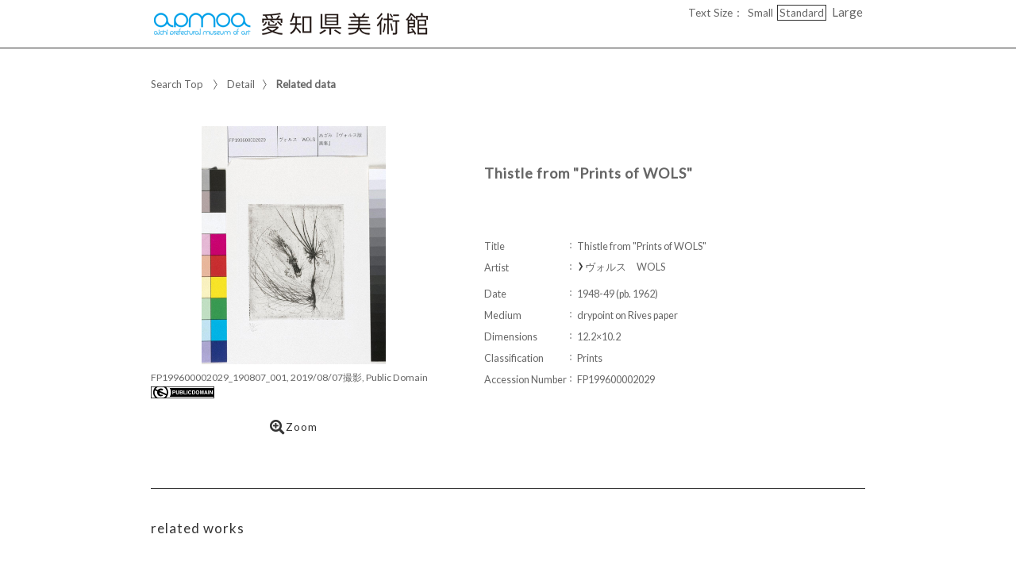

--- FILE ---
content_type: text/html;charset=utf-8
request_url: https://jmapps.ne.jp/apmoa2/det.html?referer_id=11080&data_id=11092&data_idx=0
body_size: 80864
content:

<!DOCTYPE html>
<html lang="en">
<head>
<meta charset="UTF-8" />
<meta name="keywords" content="The Collection,Aichi Prefectural Museum of Art" />

<meta name="description" content="he museum’s collection is particularly well endowed with international and domestic fine art from the 20th century. It contains significant works that are helpful in tracing the history of various art trends, ranging from works by artists such as Gustav Klimt, Pablo Picasso, Pierre Bonnard and Max Ernst who were active in the first half of the century, works by influential post-war artists such as American painter Morris Louis, and works by modern Japanese artists who assimilated Western art influences in their own unique ways to works by leading contemporary Japanese artists.

The Aichi Prefectural Museum of Art’s collection is further broadened and enriched by 1477 works donated by Fujii Tatsukichi (1881–1964), who played an important role in modernizing Japanese crafts, and the Fujii Tatsukichi research group, and some 3307 works donated by Kimura Teizo (1913–2003), a famous Nagoya art collector, and his family. As well, in 2014, the original video works produced by the Aichi Arts Center on the theme of “the body” were transferred to the Aichi Prefectural Museum of Art, which continues to produce new works (AAC Films).

The works in these collections are displayed on a rotational basis at collection exhibitions, which are timed to fit the schedules of special exhibitions.">

<meta name="referrer" content="origin"><meta name="viewport" content="width=device-width, initial-scale=1.0, minimum-scale=0.5, maximum-scale=4.0, user-scalable=yes">

<title>［ID:11092］ Thistle from &quot;Prints of WOLS&quot; ： Detail | The Collection | Aichi Prefectural Museum of Art</title>

<link rel="stylesheet" type="text/css" media="all" href="ver_2/website00/css/common/func/import.css?v=1213a" />
<link rel="stylesheet" type="text/css" media="all" href="ver_2/website00/css/common/det.css?v=1213a" />

<link rel="stylesheet" type="text/css" media="all" href="ver_2/website00/css/design/SIM003BLA.css" />

<link rel=stylesheet type="text/css" href="./font-awesome-4.6.3/css/font-awesome.css" media="screen, print">
<link rel="stylesheet" href="https://use.fontawesome.com/releases/v5.4.1/css/all.css" integrity="sha384-5sAR7xN1Nv6T6+dT2mhtzEpVJvfS3NScPQTrOxhwjIuvcA67KV2R5Jz6kr4abQsz" crossorigin="anonymous">
<link href="https://fonts.googleapis.com/css?family=Lato:300,400" rel="stylesheet">

<!--[if lt IE 9]>
<link rel="stylesheet" type="text/css" media="all" href="ver_2/website00/css/common/func/old_ie.css" />
<script type="text/javascript" src="ver_2/website00/js/html5.js"></script>
<![endif]-->

<script type="text/javascript" src="ver_2/website00/js/jquery/jquery.js"></script>
<script type="text/javascript" src="ver_2/website00/js/common.js?v=106f"></script>

<script type="text/javascript" src="ver_2/website00/js/jquery/jquery.leanModal.min.js"></script>

<script type="text/javascript" src="ver_2/website00/js/jquery/ofi.min.js"></script>



<style type="text/css">
<!--

-->
</style>

<style type="text/css">
<!--
body.FOR001 #areaContents,
html:not(.FOR001) {
}
body.FOR001 #areaContents,
html:not(.FOR001) {
	background-repeat: no-repeat;
	background-position:center center;
	background-repeat:repeat;
	
}


/* 画像クロップ */

ul.type-pict li dl img {

}
ul.type-mix li img {
}

canvas#model_canvas,
iframe#videoYoutubeIframe,
#blockPhoto img#pict,
#blockPhoto img#bookpict{
/* 初期値 幅:360px×高:300px はdet.css で定義 */
	
}


#blockPhoto {

}

canvas#model_canvas,
#blockPhoto img#pict,
#blockPhoto img#bookpict{
	object-fit:contain;
  	font-family: 'object-fit: contain;'
}



-->
</style>



<meta property="og:locale" content="ja_JP">


<meta property="og:site_name" content="Aichi Prefectural Museum of Art - The Collection">
<meta property="og:title" content="［ID:11092］ Thistle from &quot;Prints of WOLS&quot; ： Detail | The Collection | Aichi Prefectural Museum of Art">
<meta property="og:url" content="https://jmapps.ne.jp/apmoa2/det.html?data_id=11092">

<meta property="og:type" content="article">

<meta property="og:description" content="he museum’s collection is particularly well endowed with international and domestic fine art from the 20th century. It contains significant works that are helpful in tracing the history of various art trends, ranging from works by artists such as Gustav Klimt, Pablo Picasso, Pierre Bonnard and Max Ernst who were active in the first half of the century, works by influential post-war artists such as American painter Morris Louis, and works by modern Japanese artists who assimilated Western art influences in their own unique ways to works by leading contemporary Japanese artists.

The Aichi Prefectural Museum of Art’s collection is further broadened and enriched by 1477 works donated by Fujii Tatsukichi (1881–1964), who played an important role in modernizing Japanese crafts, and the Fujii Tatsukichi research group, and some 3307 works donated by Kimura Teizo (1913–2003), a famous Nagoya art collector, and his family. As well, in 2014, the original video works produced by the Aichi Arts Center on the theme of “the body” were transferred to the Aichi Prefectural Museum of Art, which continues to produce new works (AAC Films).

The works in these collections are displayed on a rotational basis at collection exhibitions, which are timed to fit the schedules of special exhibitions.">

		<meta property="og:image" content="https://ibmuseum.mapps.ne.jp/files/apmoa2/media_files/large/14399.jpg?dt=20260124">
	<meta name="twitter:card" content="summary_large_image">

<!-- Google tag (gtag.js) -->
<script async src="https://www.googletagmanager.com/gtag/js?id=G-QBGLCZLCDF"></script>
<script>
  window.dataLayer = window.dataLayer || [];
  function gtag(){dataLayer.push(arguments);}
  gtag('js', new Date());

  gtag('config', 'G-QBGLCZLCDF');
</script>

</head>

<body id="det" class="SIM003 SIM003BLA en">


<script type="text/javascript">

  var _gaq = _gaq || [];
  _gaq.push(['_setAccount', 'UA-125946782-5']);
  _gaq.push(['_trackPageview']);

  (function() {
    var ga = document.createElement('script'); ga.type = 'text/javascript'; ga.async = true;
    ga.src = ('https:' == document.location.protocol ? 'https://ssl' : 'http://www') + '.google-analytics.com/ga.js';
    var s = document.getElementsByTagName('script')[0]; s.parentNode.insertBefore(ga, s);
  })();

</script>


<div id="fb-root"></div>
<script async defer crossorigin="anonymous" src="https://connect.facebook.net/ja_JP/sdk.js#xfbml=1&version=v10.0" nonce="KxsccTui"></script>



<div id="wrapperAll">
    
	  

	<header id="header">
		<hgroup id="headerTop">
			<h1 id="siteId"><a href="./index.html" target="_self" rel="noopener noreferrer"><img src="./opt_img/5899/header_image2.png" alt="Aichi Prefectural Museum of Art　The Collection" /></a></h1>
			<h2 id="siteOutline" class="clearTxt">Aichi Prefectural Museum of Art</h2>
		</hgroup>
        
		


    
    
	



<script type="text/javascript">
<!--
	$(function(){
	    $('a[rel*=popup_optional_contents1]').leanModal({closeButton: ".modal_close" });
	});
-->
</script>

<div id="popup_optional_contents1" class="popup_optional_contents">
	<div id="wrap">
        <div id="popup-header">
            <h2></h2>
            <a class="modal_close" id="modal_close" href="#" onclick="javascript:clear_selected_bunrui()"></a>
        </div><!--/#popup-header -->
        <div id="popup-body">
			<p><br>
<br>
<br>
<br>
<span style="color:rgb(0, 160, 233)"><b>1．Public domain images on the Aichi Prefectural Museum of Art collection search</b></span></p>

<p><br>
　Digital images labeled as "Public Domain" or "CC0" on the Aichi Prefectural Museum of Art collection search service may be freely downloaded, reproduced, and redistributed without permission from the museum. This includes all uses for profit or not-for-profit, including posting in publications or online, projecting during lectures and the like, broadcasting during television programs, or printing on commercial items. Please note, however, the museum’s following four requests pertaining to the use of images in the public domain.<br>
<br>
 </p>
1. Indicate the owner of the collection<br>
Please indicate the Aichi Prefectural Museum of Art as the owner of the collection. For pieces that are part of the Kimura Teizo Collection, credit “Aichi Prefectural Museum of Art (Kimura Teizo Collection)”, and for pieces from the Fujii Tatsukichi Collection, credit “Aichi Prefectural Museum of Art (Fujii Tatsukichi Collection)”.<br>
<br>
2. Indicate any cropping or modifications<br>
If you used a cropped version of the image, indicate that it is partial image. If you make any other modifications, please indicate that as well.<br>
<br>
3. Get permission from third-party copyright holders<br>
Even images that are marked as "Public Domain" or "CC0" may be copyrighted by a third party or subject to other rights. It is your sole responsibility as the user of these images to secure permission from any copyright holders. The museum will bear no responsibility for any violations resulting from image user actions.<br>
<br>
4. Use of high-resolution images<br>
If you would like to use high-resolution images then please contact Image usage representative.
<p><br>
<span style="color:rgb(0, 160, 233)"><b>2．Request non–public domain images</b></span></p>

<p><br>
　Those who wish to use the types of images listed in (1)–(2) below must fill out a Image Usage Request after reviewing the Guidelines on the Use of Images and send it via email to our image usage representative (contact information provided below. For further information, please see "<a href="https://www-art.aac.pref.aichi.jp/en/collection/image-licensing.html" target="_blank"><span style="color:rgb(0, 160, 233)">Image licensing</span></a>").<br>
<br>
<br>
(1). Images NOT labeled as "Public Domain" or "CC0" on the Aichi Prefectural Museum of Art collection search<br>
*This includes images that are within the term of copyright protection and for which permission to transmit to the public has been obtained from the copyright owner, as well as images within the extent considered to be necessary (32,400 pixels or less) in the Article 47 of the Copyright Act.</p>
(2). Images not publicly available via the Aichi Prefectural Museum of Art collection search

<p> </p>

<p><span style="color:rgb(0, 160, 233)"><b>3．Request regarding deliverables</b></span></p>

<p><br>
　We ask that you provide the museum with a copy of any deliverables (e.g. printed materials) created using images from our collection so that we can keep them for reference. Please send them to our image usage representative (contact information provided below).</p>

<p><br>
Image usage representative, Aichi Prefectural Museum of Art<br>
1-13-2 Higashisakura, Higashi-ku, Nagoya, Aichi<br>
461-8525<br>
apma-webmaster@aac.pref.aichi.jp<br>
<br>
<br>
<br>
 </p>
        </div>
    </div>
</div><!--/#modal_message -->

		<div class="wrapper">
<script type="text/javascript" src="ver_2/website00/js/jquery.cookie.js"></script>
<script type="text/javascript">
var fsdcl = 0;
$(function(){
	fsdcl = new FontSizeDeclaration();
	fsdcl.init();
		
	$("#wrapperAll").addClass("fontsize-btn-yes");
});
var FontSizeDeclaration = function() {
	this.here = $('body').attr('id');
	this.size = {
		"small"    :"90%",
		"standard" :"100%",
		"large"    :"120%"
		//"large"    :"110%"
	};

	this.init = function() {
		var size = $.cookie('fontSize');
		if (!size || size=='undefined') size = 'standard';
		this.swap(size);
	}

	this.swap = function(size) {
		$('#areaContents').css('font-size', this.size[size]);
		
		switch(this.here) {
			case 'index' :
				$('#menuSearch ul li a span').css('font-size', this.size[size]);
				$('#menuSearch ul li h3').css('font-size', this.size[size]);
				break;
			case 'sakka_list' :
				$('#menuSearch ul li a span').css('font-size', this.size[size]);
				$('#menuSearch ul li h3').css('font-size', this.size[size]);
				$('#pageLink ul li a').css('font-size', this.size[size]);
				break;
			default:
				break;
		}
		this.swapBorder(size);
		$.cookie("fontSize", size, {expires:1});
	};

	this.swapBorder = function(size) {
		$("#fsdcl_small").css("border-width", "0px");
		$("#fsdcl_standard").css("border-width", "0px");
		$("#fsdcl_large").css("border-width", "0px");
		$("#fsdcl_"+size).css("border-width", "1px");
		/*$("#fsdcl_small").css("border", "none");
		$("#fsdcl_standard").css("border", "none");
		$("#fsdcl_large").css("border", "none");
		$("#fsdcl_"+size).css("border", "1px solid #f0f");*/
	};
};
</script>

<dl id="blockFontSize"><dt>Text Size：</dt>
    <dd id="fsdcl_small"><a id="sw_fsdcl_small" href="javascript:void(0);" onclick="javascript:fsdcl.swap('small');">Small</a></dd>
    <dd id="fsdcl_standard"><a id="sw_fsdcl_standard" href="javascript:void(0);" onclick="javascript:fsdcl.swap('standard');">Standard</a></dd>
    <dd id="fsdcl_large" style=""><a id="sw_fsdcl_large" href="javascript:void(0);" onclick="javascript:fsdcl.swap('large');">Large</a></dd>
</dl>		</div><!-- /.wrapper-->
	</header>


<script type="text/javascript">
	var color = $('#headerTop p').css('color');
	$('#header_opt_contents_1').css('color', color);
	$('#header_opt_contents_2').css('color', color);
	$('#header_opt_anchor_1').css('color', color);
	$('#header_opt_anchor_2').css('color', color);
	$('#blockFontSize').css('color', color); //#990
	$('#fsdcl_small').css('color', color); //#990
	$('#fsdcl_standard').css('color', color); //#990
	$('#fsdcl_large').css('color', color); //#990	
</script>
    
	<div id="areaContents">
	<article class="wrapper-contents">
    	<section id="blockUpper">
        	


<nav id="panList">
	<ul>
    	<li><a href="./index.html" id="panListHome"><i class="fa fa-home"></i>Search Top</a></li>
			        		        <li><a href="./det.html?data_id=11080&data_idx=0">Detail</a></li><li><strong>Related data</strong> <h1>Thistle from &quot;Prints of WOLS&quot;</h1>
		
		                
        </ul>
</nav><!--/panList -->
             
            <nav id="navPager">
			<ul>
</ul>            </nav><!--/navPager -->
            
<script type="text/javascript">

	var pict_array = [];
	pict_array.push({'data_id' : '14399', 'museum_id' : '5899', 'file_nm' : '14399.jpg','width':'', 'height':'',  'file_url' : './pict.html?pict_size=l&data_id=14399', 'caption' : 'FP199600002029_190807_001, 2019/08/07撮影, Public Domain', 'pict_data_type' : 'image', 'video_youtube_id' : '', 'three_d_object_file_nm' : '', 'credit_title' : '', 'cc_license' : 'pdm', 'rights_statements' : '', 'has_xlarge' : '0', 'copyright_support' : '0', 'pdf' : '0'});
	function sw_pict_l() {　//画像拡大
		
				
		var type = pict_array[cur_pict_idx]['pict_data_type'];
		if (type == "model") {
			sw_model_viewer();
			return;
		}

		var info = pict_array[cur_pict_idx];
		var url = "pict_viewer.html?data_id="+info["data_id"]+"&shiryo_data_id=11092&data_idx=0&referer_id=11080&lang=en";

				$("#imagearea img").removeClass('zoom-no');
		var popup_w = $(window).width()*0.8;
		var popup_h = $(window).height()*0.8;
		if(popup_w > 1100) {
			popup_w = 1100;
		}
		if(popup_h > 900) {
			popup_h = 900;
		}
		window.open(url,"_blank", "width="+popup_w+"px,height="+popup_h+"px, resizable=yes");		
			}

	function sw_model_viewer() {
		var info = pict_array[cur_pict_idx];
		var popup_w = $(window).width()*0.8;
		var popup_h = $(window).height()*0.8;
		if(popup_w > 1100) {
			popup_w = 1100;
		}
		if(popup_h > 900) {
			popup_h = 900;
		}
		window.open("model_viewer.html?lang=en&museum_id="+pict_array[cur_pict_idx]['museum_id']+"&data_id="+pict_array[cur_pict_idx]['data_id']+"&filename="+pict_array[cur_pict_idx]['three_d_object_file_nm']+"","_blank", "width="+popup_w+"px,height="+popup_h+"px,resizable=yes");
	}

//画像の切り替え
	var cur_pict_idx = 0;
	
    $(function() {
        $('#ppos').keypress(function(e) {
            if (e.which == 13) {
                pict_change(0);
            }
        });

        $('#ppos').blur(function() {
            pict_change(0);
        });
    });

	//画像めくりボタンで切替形式
	function pict_change(direction) {
        if (direction == 0) {
		    cur_pict_idx = parseInt($('#ppos').val().replace(/[Ａ-Ｚａ-ｚ０-９]/g, function(s) {
                return String.fromCharCode(s.charCodeAt(0) - 65248);
            }));

            if (!cur_pict_idx) {
                return;
            }

            cur_pict_idx--;

        } else {
		    cur_pict_idx += direction;
        }

		cur_pict_idx = Math.max(cur_pict_idx, 0);
		cur_pict_idx = Math.min(cur_pict_idx, pict_array.length-1);
		
		
		$("#navPager.photo li").removeClass("no-link");
		if (cur_pict_idx < 1) {
			$("#navPager.photo #navPrev").addClass("no-link");
		}
		if (cur_pict_idx >= pict_array.length-1) {
			$("#navPager.photo #navNext").addClass("no-link");
		}
		document.getElementById("pict").src = pict_array[cur_pict_idx]['file_url'];
       			document.getElementById("pictCaption").innerHTML = pict_array[cur_pict_idx]['caption'];
		
		var type = pict_array[cur_pict_idx]['pict_data_type'];
		if (type=='image') {
			document.getElementById("pict").src = pict_array[cur_pict_idx]['file_url'];
			if (document.getElementById("navZoom"))document.getElementById("navZoom").style.display="inline-block";
			if (document.getElementById("navBookPager")) document.getElementById("navBookPager").style.display="none";
		}
		if (type=='video/youtube') {
			document.getElementById("videoYoutubeIframe").src = 'https://www.youtube.com/embed/'+pict_array[cur_pict_idx]['video_youtube_id'];
			if (document.getElementById("navZoom"))document.getElementById("navZoom").style.display="none";
			if (document.getElementById("navBookPager")) document.getElementById("navBookPager").style.display="none";
		}
		if (type=='model') {
			viewer.setParameter('SceneUrl', './media_files.html?mode=model&museum_id='+pict_array[cur_pict_idx]['museum_id']+'&data_id='+pict_array[cur_pict_idx]['data_id']+'&filename='+pict_array[cur_pict_idx]['three_d_object_file_nm']);	//終端のパラメータは必ず「ファイル名」であること（詳細は js/3d/jsc3d.js L4766参照）
			viewer.init();
			viewer.update();
			clearInterval(timer);
			timer = setInterval(function(){viewer.rotate(0, 4, 0); viewer.update();}, 60);
			if (document.getElementById("navZoom"))document.getElementById("navZoom").style.display="inline-block";
			if (document.getElementById("navBookPager")) document.getElementById("navBookPager").style.display="none";
		}
		if (type=='bookpager') {
			document.getElementById("bookpict").src = pict_array[cur_pict_idx]['file_url'];
			if (document.getElementById("navZoom"))document.getElementById("navZoom").style.display="none";
			if (document.getElementById("navBookPager")) document.getElementById("navBookPager").style.display="inline-block";
		}

		switchContainer(cur_pict_idx);
		detPict();
	}
	
	
	//サムネイル画像で切替形式
	function pictListImgClick(td, idx) {
        cur_pict_idx = idx;
        cur_pict_idx = Math.max(cur_pict_idx, 0);
        cur_pict_idx = Math.min(cur_pict_idx, pict_array.length-1);

                document.getElementById("pictCaption").innerHTML = pict_array[cur_pict_idx]['caption'];
        
        var type = pict_array[cur_pict_idx]['pict_data_type'];
        if (type=='image') {
            document.getElementById("pict").src = pict_array[cur_pict_idx]['file_url'];
			if (document.getElementById("navZoom"))	document.getElementById("navZoom").style.display="inline-block";
			if (document.getElementById("navBookPager")) document.getElementById("navBookPager").style.display="none";
        }
        if (type=='video/youtube') {
            document.getElementById("videoYoutubeIframe").src = 'https://www.youtube.com/embed/'+pict_array[cur_pict_idx]['video_youtube_id'];
            if (document.getElementById("navZoom"))	document.getElementById("navZoom").style.display="none";
			if (document.getElementById("navBookPager")) document.getElementById("navBookPager").style.display="none";
        }
        if (type=='model') {
            viewer.setParameter('SceneUrl', './media_files.html?mode=model&museum_id='+pict_array[cur_pict_idx]['museum_id']+'&data_id='+pict_array[cur_pict_idx]['data_id']+'&filename='+pict_array[cur_pict_idx]['three_d_object_file_nm']);	//終端のパラメータは必ず「ファイル名」であること（詳細は js/3d/jsc3d.js L4766参照）
            viewer.init();
            viewer.update();
            clearInterval(timer);
            timer = setInterval(function(){viewer.rotate(0, 4, 0); viewer.update();}, 60);
            if (document.getElementById("navZoom"))	document.getElementById("navZoom").style.display="inline-block";
			if (document.getElementById("navBookPager")) document.getElementById("navBookPager").style.display="none";
        }
		if (type=='bookpager') {
			document.getElementById("bookpict").src = pict_array[cur_pict_idx]['file_url'];
			if (document.getElementById("navZoom"))	document.getElementById("navZoom").style.display="none";
			if (document.getElementById("navBookPager")) document.getElementById("navBookPager").style.display="inline-block";
		}
        
        switchContainer(cur_pict_idx);
        detPict();
	}

	function switchContainer(idx) {
		if (!idx) idx = 0;
		var type = "image";
		if (pict_array[idx]) {
			type = pict_array[idx]['pict_data_type'];
		}

		if (document.getElementById("imageContainer")) document.getElementById("imageContainer").style.display="none";
		if (document.getElementById("videoYoutubeContainer")) document.getElementById("videoYoutubeContainer").style.display="none";
		if (document.getElementById("modelContainer")) document.getElementById("modelContainer").style.display="none";
		if (document.getElementById("bookPagerContainer")) document.getElementById("bookPagerContainer").style.display="none";
		if (type == "image") {
			if (document.getElementById("imageContainer")) document.getElementById("imageContainer").style.display="";
			$("#navZoom.btn-image").css('display','inline-block');
			$("#navZoom.btn-pdf").css('display','inline-block');
			$("#navZoom.btn-model").css('display','none');
			$("#navBookPager").css('display','none');
			
		}
		if (type == "video/youtube") {
			if (document.getElementById("videoYoutubeContainer")) document.getElementById("videoYoutubeContainer").style.display="";
		}
		if (type == "model") {
			if (document.getElementById("modelContainer")) document.getElementById("modelContainer").style.display="";
			$("#navZoom.btn-image").css('display','none');
			$("#navZoom.btn-pdf").css('display','none');
			$("#navZoom.btn-model").css('display','inline-block');
			$("#navBookPager").css('display','none');
		}
		if (type == "bookpager") {
			if (document.getElementById("bookPagerContainer")) document.getElementById("bookPagerContainer").style.display="";
			$("#navZoom.btn-image").css('display','none');
			$("#navZoom.btn-pdf").css('display','none');
			$("#navZoom.btn-model").css('display','none');
			$("#navBookPager").css('display','inline-block');
		}

		check_image_or_pdf(idx);
		$('#ppos').val(idx+1);
	}	

	$(function(){
		detPict();
		objectFitImages('#listThumb li p img');
	});
	
	function detPict() {		
		objectFitImages('#blockPhoto img#pict');
		objectFitImages('#blockPhoto img#bookpict');	
	}

	// BookPager
	function sw_bookpager() {

		var url;
		var info = pict_array[cur_pict_idx];
		url = "bookpager.html?data_id="+info["data_id"]+"&shiryo_data_id=11092&data_idx=0&referer_id=11080&lang=en";

				var popup_w = $(window).width()*0.8;
		var popup_h = $(window).height()*0.8;

		if(popup_w > 1100) {
			popup_w = 1100;
		}
		if(popup_h > 900) {
			popup_w = 900;
		}
		window.open(url,"bookpager", "width="+popup_w+"px,height="+popup_h+"px,resizable=yes");
			}
</script>

       	</section><!--/blockUpper -->
                    
		<section id="blockDoc">
		             

<script type="text/javascript">
<!--
	$(function(){
		$("#wrapperAll").addClass("share-btn-yes");
	});
-->
</script>

<ul class="block-share-btn">

    <!-- ツイッター -->
    <li>
    	<a href="https://twitter.com/share" class="twitter-share-button" data-lang="ja">ツイート</a> <script>!function(d,s,id){var js,fjs=d.getElementsByTagName(s)[0],p=/^http:/.test(d.location)?'http':'https';if(!d.getElementById(id)){js=d.createElement(s);js.id=id;js.src=p+'://platform.twitter.com/widgets.js';fjs.parentNode.insertBefore(js,fjs);}}(document, 'script', 'twitter-wjs');</script>
    </li>
    
    <!-- facebook -->
    <li>
		<div class="fb-share-button" data-href="https://jmapps.ne.jp/apmoa2/det.html?data_id=11092" data-layout="button" data-size="small"><a target="_blank" href="https://jmapps.ne.jp/apmoa2/det.html?data_id=11092" class="fb-xfbml-parse-ignore">シェア</a></div>
	</li>
    
</ul><!--/block-share-btn -->
		        
			<div id="detailMain">

                <div id="blockPhoto">
                    <section>
                    <div id="imagearea" draggable="false" ondragstart="return false;">

						<div id="imageContainer" class="" style="display:none;">
							<img src="ver_2/website00/cmn_img/copy_guard.png" alt="" class="gurd-dmy-img" onclick="sw_pict_l()" />
							<img src="./pict.html?pict_size=l&data_id=14399&dt=20190823_1" alt="image of『Thistle from &quot;Prints of WOLS&quot;』" oncontextmenu="return false" id="pict" />
						</div>
						<div id="bookPagerContainer" class="" style="display:none;">
							<img src="ver_2/website00/cmn_img/copy_guard.png" alt="" class="gurd-dmy-img" />
							<img src="./pict.html?pict_size=l&data_id=14399&dt=20190823_1" alt="image of『Thistle from &quot;Prints of WOLS&quot;』" oncontextmenu="return false" id="bookpict" />
						</div>
						<div id="videoYoutubeContainer" style="display:none;">
													</div>
						<div id="modelContainer" style="display:none;">
													</div>
            
						

<script type="text/javascript">

    var current_pict_array_element = 0;

    var get_current_pict_array_element = function() {
        if (!current_pict_array_element) return pict_array[0];
        return current_pict_array_element;
    };


    var switching_html = function(values) {
        if (!values) return;

        current_pict_array_element = values;

				        ln = new LicenseNotation(
            values["cc_license"],
            '',
            values["rights_statements"],
            ''
        );
        ln.creativecommons();
        ln.rightsstatements();
		
    };

    var cc = {"pdm":{"name":"Public Domain Mark","notation":"Public Domain Mark","button":"cc_button\/publicdomain.svg","icon":[],"uri":"https:\/\/creativecommons.org\/publicdomain\/mark\/1.0\/"},"cc0":{"name":"CC0 Public Domain Dedication","notation":"CC0 Public Domain Dedication","button":"cc_button\/cc-zero.svg","icon":[],"uri":"https:\/\/creativecommons.org\/publicdomain\/zero\/1.0\/"},"ccby":{"name":"CC BY","notation":"CC BY","button":"cc_button\/by.svg","icon":[],"uri":"https:\/\/creativecommons.org\/licenses\/by\/4.0\/"},"ccbysa":{"name":"CC BY-SA","notation":"CC BY-SA","button":"cc_button\/by-sa.svg","icon":[],"uri":"https:\/\/creativecommons.org\/licenses\/by-sa\/4.0\/"},"ccbynd":{"name":"CC BY-ND","notation":"CC BY-ND","button":"cc_button\/by-nd.svg","icon":[],"uri":"https:\/\/creativecommons.org\/licenses\/by-nd\/4.0\/"},"ccbync":{"name":"CC BY-NC","notation":"CC BY-NC","button":"cc_button\/by-nc.svg","icon":["cc_icon\/cc.svg","cc_icon\/by.svg","cc_icon\/nc.svg"],"uri":"https:\/\/creativecommons.org\/licenses\/by-nc\/4.0\/"},"ccbyncsa":{"name":"CC BY-NC-SA","notation":"CC BY-NC-SA","button":"cc_button\/by-nc-sa.svg","icon":[],"uri":"https:\/\/creativecommons.org\/licenses\/by-nc-sa\/4.0\/"},"ccbyncnd":{"name":"CC BY-NC-ND","notation":"CC BY-NC-ND","button":"cc_button\/by-nc-nd.svg","icon":[],"uri":"https:\/\/creativecommons.org\/licenses\/by-nc-nd\/4.0\/"}};
    var rs = {"incr":{"name":"IN COPYRIGHT","notation":"In Copyright","button":"rs_button\/InC.dark-white-interior.svg","icon":[],"uri":"https:\/\/rightsstatements.org\/vocab\/InC\/1.0\/"},"incr_eu":{"name":"IN COPYRIGHT - EU ORPHAN WORK","notation":"In Copyright - EU Orphan Work","button":"rs_button\/InC-OW-EU.dark-white-interior.svg","icon":[],"uri":"https:\/\/rightsstatements.org\/vocab\/InC-OW-EU\/1.0\/"},"incr_edu":{"name":"IN COPYRIGHT - EDUCATIONAL USE PERMITTED","notation":"In Copyright - Educational Use Permitted","button":"rs_button\/InC-EDU.dark-white-interior.svg","icon":[],"uri":"https:\/\/rightsstatements.org\/vocab\/InC-EDU\/1.0\/"},"incr_nc":{"name":"IN COPYRIGHT - NON-COMMERCIAL USE PERMITTED","notation":"In Copyright - Non-Commercial Use Permitted","button":"rs_button\/InC-NC.dark-white-interior.svg","icon":[],"uri":"https:\/\/rightsstatements.org\/vocab\/InC-NC\/1.0\/"},"incr_ruu":{"name":"IN COPYRIGHT - RIGHTS-HOLDER(S) UNLOCATABLE OR UNIDENTIFIABLE","notation":"In Copyright - Rrights-Holder(s) Unlocatable or Unidentifiable","button":"rs_button\/InC-RUU.dark-white-interior.svg","icon":[],"uri":"https:\/\/rightsstatements.org\/vocab\/InC-RUU\/1.0\/"},"nocr_cont":{"name":"NO COPYRIGHT - CONTRACTUAL RESTRICTIONS","notation":"No Copyright - Contractual Restrictions","button":"rs_button\/NoC-CR.dark-white-interior.svg","icon":[],"uri":"https:\/\/rightsstatements.org\/vocab\/NoC-CR\/1.0\/"},"nocr_nc":{"name":"NO COPYRIGHT - NON-COMMERCIAL USE ONLY","notation":"No Copyright - Non-Commercial Use Only","button":"rs_button\/NoC-NC.dark-white-interior.svg","icon":[],"uri":"https:\/\/rightsstatements.org\/vocab\/NoC-NC\/1.0\/"},"nocr_other":{"name":"NO COPYRIGHT - OTHER KNOWN LEGAL RESTRICTIONS","notation":"No Copyright - Other Known Legal Restrictions","button":"rs_button\/NoC-OKLR.dark-white-interior.svg","icon":[],"uri":"https:\/\/rightsstatements.org\/vocab\/NoC-OKLR\/1.0\/"},"nocr_us":{"name":"NO COPYRIGHT - UNITED STATES","notation":"No Copyright - UNITED STATES","button":"rs_button\/NoC-US.dark-white-interior.svg","icon":[],"uri":"https:\/\/rightsstatements.org\/vocab\/NoC-US\/1.0\/"},"uneval":{"name":"COPYRIGHT NOT EVALUATED","notation":"Copyright Not Evaluated","button":"rs_button\/CNE.dark-white-interior.svg","icon":[],"uri":"https:\/\/rightsstatements.org\/vocab\/CNE\/1.0\/"},"und":{"name":"COPYRIGHT UNDETERMINED","notation":"Copyright Undetermined","button":"rs_button\/UND.dark-white-interior.svg","icon":[],"uri":"https:\/\/rightsstatements.org\/vocab\/UND\/1.0\/"},"nkc":{"name":"NO KNOWN COPYRIGHT","notation":"No Known Copyright","button":"rs_button\/NKC.dark-white-interior.svg","icon":[],"uri":"https:\/\/rightsstatements.org\/vocab\/NKC\/1.0\/"}};
	var LicenseNotation = function(cc, cc_type, rs, rs_type){
    this.cc = cc;
    this.cc_type = cc_type;
    this.rs = rs;
    this.rs_type = rs_type;
};

LicenseNotation.prototype = {

    creativecommons : function(){
        var creativecommons = $('.creativecommons');
        creativecommons.empty();
        if (!this.cc) return;
        if (!this.cc_type) this.cc_type = 'ボタン';

        var def = cc[this.cc];
        var a = $('<a rel="license noopener noreferrer" href="'+def.uri+'" target="_blank"></a>');
        if (this.cc_type == "ボタン") {
            var img = $('<img class="btn" alt="Creative Commons License" src="ver_2/website00/cmn_img/button/license/'+def.button+'" />');
            a.append(img);
            creativecommons.append(a);
        } else {
            var span = $('<span class="icon"></span>');
            for(var i = 0; i < def.icon.length; i++) {
                span.append($('<img alt="Creative Commons License" src="ver_2/website00/cmn_img/button/license/'+def.icon[i]+'" />'));
            }
            a.append(span);
            if (this.cc_type == "アイコン＋文字") {
                a.append($('<span class="text">'+def.notation+'</span>'));
            }

            creativecommons.append(a);
        }
    },

    rightsstatements : function(){
        var rightsstatements = $('.rightsstatements');
        rightsstatements.empty();
        if (!this.rs) return;
        if (!this.rs_type) this.rs_type = 'ボタン';

        var def = rs[this.rs];
        var a = $('<a class="rs" href="'+def.uri+'" target="_blank" rel="noopener noreferrer"></a>');
        if (this.rs_type == "ボタン") {
            var img = $('<img class="btn" alt="'+def.notation+'" src="ver_2/website00/cmn_img/button/license/'+def.button+'" height="18" />');
            a.append(img);
            rightsstatements.append(a);
        } else {
            var span = $('<span class="icon"></span>');
            for(var i = 0; i < def.icon.length; i++) {
                span.append($('<img alt="'+def.notation+'" src="ver_2/website00/cmn_img/button/license/'+def.icon[i]+'" height="18" />'));
            }
            a.append(span);
            a.append($('<span class="text">'+def.notation+'</span>'));
            rightsstatements.append(a);
        }
    }

};



    $(function(){
        var idx = function() {
            var idx = parseInt($('#ppos').val().replace(/[Ａ-Ｚａ-ｚ０-９]/g, function(s) {
                return String.fromCharCode(s.charCodeAt(0) - 65248);
            }));
            if (!idx) return idx;
            --idx;
            idx = Math.max(idx, 0);
            idx = Math.min(idx, pict_array.length-1);
            return idx;
        };
        $('#ppos').bind('keypress.license', function(e){
            if (e.which == 13) {
                switching_html(pict_array[idx()]);
            }
        }).bind('blur.license', function(){
            switching_html(pict_array[idx()]);
        });
        $('#a_nextpict').bind('click.license', function(){
            switching_html(pict_array[idx() + 1]);
        });
        $('#a_prevpict').bind('click.license', function(){
            switching_html(pict_array[idx() - 1]);
        });

		        var ln = new LicenseNotation(
            'pdm',
            '',
            '',
            ''
        );
        ln.creativecommons();
        ln.rightsstatements();
		    });
        $(function(){
        if (window.sw_pict_l) {
            var _sw_pict_l = window.sw_pict_l;
            window.sw_pict_l = function() {
                var pict_info = get_current_pict_array_element();
                console.log(pict_info);
                if (pict_info["pdf"] != "1") {
                    _sw_pict_l();
                } else {
                    // pdf を開く
                    //window.open('https://jmapps.ne.jp/apmoa2/files/5899/pdf_files/' + pict_info['data_id'] + '.pdf', "_blank", "width=1024px,height=768px,resizable=yes");
					window.open('https://jmapps.ne.jp/apmoa2/files/5899/pdf_files/' + pict_info['data_id'] + '.pdf', "_blank", "width=1024px,height=768px,resizable=yes");
                }
            };
        }
    });
    	function check_image_or_pdf(idx) {	
		var type = pict_array[idx]['pict_data_type'];
		
		if (type == "image") {

			var pict_info = get_current_pict_array_element();

			if (pict_info["pdf"] != "1") { //画像の時
				$("#navZoom.btn-pdf").css('display','none');
				$("#navZoom.btn-image").css('display','inline-block');
				$("#imagearea.img").addClass('zoom-no');
							$("#navZoom.btn-image").css('display','inline-block');
				$("#imageContainer img").removeClass('zoom-no');
						} else { //PDFの時
				$("#navZoom.btn-pdf").css('display','inline-block');
				$("#navZoom.btn-image").css('display','none');
				$("#imageContainer img").removeClass('zoom-no');
			}
		}
	}
	
</script>

	<script type="text/javascript">
	<!--
	   $(function(){
			$("#blockPhoto").addClass("caption-yes");
		});
	-->
	</script>
	<p id="pictCaption">FP199600002029_190807_001, 2019/08/07撮影, Public Domain</p>


	<section id="pictLicense">
    
        <p class="creativecommons">        </p><!-- /creativecommons -->        
        
        <p class="rightsstatements">        </p><!-- /rightsstatements -->
        
	</section><!-- /pictLicense -->
    

                        
                    </div><!-- /imagearea -->

				                    
                    					<script type="text/javascript">
					<!--
						$(function(){
							$("#blockPhoto").addClass("type-Thumb");
						});
					-->
					</script>

											
							
														<p id="navZoom" class="btn-image" style="display: none;"><a href="javascript:sw_pict_l()"><i class="fa fa-search-plus"></i>Zoom</a></p>
							<p id="navZoom" class="btn-model" style="display: none;"><a href="javascript:sw_model_viewer()"><i class="fas fa-cube"></i>3D Viewer</a></p>
														<p id="navZoom" class="btn-pdf" style="display:none"><a href="javascript:sw_pict_l()"><i class="far fa-file-pdf"></i>PDF</a></p>
							
																	
					</section>
                    
                    
		   				
                </div><!-- /blockPhoto -->

                <section id="blockData">
                    <h1><strong>Thistle from &quot;Prints of WOLS&quot;</strong></h1>
                    <div class="bg-tbl"><table><tr class="even"><th>Title</th><td>Thistle from &quot;Prints of WOLS&quot;</td></tr><tr><th>Artist</th><td><a href="#modal_message" id="go" rel="leanModal">ヴォルス　WOLS</a></td></tr><tr class="even"><th>Date</th><td>1948-49 (pb. 1962)</td></tr><tr><th>Medium</th><td>drypoint on Rives paper</td></tr><tr class="even"><th>Dimensions</th><td>12.2×10.2</td></tr><tr><th>Classification</th><td>Prints</td></tr><tr><th>Accession Number</th><td>FP199600002029</td></tr></table></div>
                </section><!-- /blockData -->
            </div><!-- /detailMain -->

			

<script type="text/javascript">
$(function(){
	
	//詳細画面へ遷移
	$(".menu").click(function(e) {
		window.location.href = "./det.html?referer_id=" + $(this).find("input[type=hidden]").val();
		e.preventDefault();
    });
	
	var pict_w = 80;
	var pict_h = 80;
	

	var txt_w = $('ul.type-mix dl').width();	//テキストエリアサイズ
	listMix(pict_w, pict_h, txt_w);

	
});
</script>

<div id="relatedData">
    <h1 class="strong">related works</h1>
    <div id="listResult">
		<ul class="type-mix">
            
            <li class="menu">
                <div class="container">
                    <p>
						<img src="ver_2/website00/cmn_img/copy_guard.png" class="gurd-dmy-img" alt="" />
						<img src="./ver_2/website00/cmn_img/no_image_m.jpg" alt="image of『Prints of WOLS』" oncontextmenu="return false" />
					</p>
                    <dl>
                        <dt><a href="./det.html?referer_id=11080&data_id=10124&data_idx=0">Prints of WOLS</a></dt>
                        <dd>
                            				Artist：ヴォルス　WOLS<br />                            				Date：pb. 1962<br />                            				Medium：drypoint on paper<br />                            				Classification：Prints<br />                            				Accession Number：FP199600002000<br />                                                    </dd>
                    </dl><input type="hidden" value="11080&data_id=10124&data_idx=0" />
                </div>
            </li>
            
            <li class="menu">
                <div class="container">
                    <p>
						<img src="ver_2/website00/cmn_img/copy_guard.png" class="gurd-dmy-img" alt="" />
						<img src="./pict.html?pict_size=m&data_id=14371&dt=20190823_2" alt="image of『The City-crosswise from &quot;&quot;Prints of WOLS&quot;&quot;』" oncontextmenu="return false" />
					</p>
                    <dl>
                        <dt><a href="./det.html?referer_id=11080&data_id=10157&data_idx=0">The City-crosswise from &quot;&quot;Prints of WOLS&quot;&quot;</a></dt>
                        <dd>
                            				Artist：ヴォルス　WOLS<br />                            				Date：1949 (pb. 1962)<br />                            				Medium：drypoint on paper<br />                            				Classification：Prints<br />                            				Accession Number：FP199600002001<br />                                                    </dd>
                    </dl><input type="hidden" value="11080&data_id=10157&data_idx=0" />
                </div>
            </li>
            
            <li class="menu">
                <div class="container">
                    <p>
						<img src="ver_2/website00/cmn_img/copy_guard.png" class="gurd-dmy-img" alt="" />
						<img src="./pict.html?pict_size=m&data_id=14372&dt=20190823_1" alt="image of『Woody Things from &quot;Prints of WOLS&quot;』" oncontextmenu="return false" />
					</p>
                    <dl>
                        <dt><a href="./det.html?referer_id=11080&data_id=10162&data_idx=0">Woody Things from &quot;Prints of WOLS&quot;</a></dt>
                        <dd>
                            				Artist：ヴォルス　WOLS<br />                            				Date：1948-49 (pb. 1962)<br />                            				Medium：drypoint on paper<br />                            				Classification：Prints<br />                            				Accession Number：FP199600002002<br />                                                    </dd>
                    </dl><input type="hidden" value="11080&data_id=10162&data_idx=0" />
                </div>
            </li>
            
            <li class="menu">
                <div class="container">
                    <p>
						<img src="ver_2/website00/cmn_img/copy_guard.png" class="gurd-dmy-img" alt="" />
						<img src="./pict.html?pict_size=m&data_id=14373&dt=20190823_1" alt="image of『Double City from &quot;Prints of WOLS&quot;』" oncontextmenu="return false" />
					</p>
                    <dl>
                        <dt><a href="./det.html?referer_id=11080&data_id=10163&data_idx=0">Double City from &quot;Prints of WOLS&quot;</a></dt>
                        <dd>
                            				Artist：ヴォルス　WOLS<br />                            				Date：1962<br />                            				Medium：drypoint on paper<br />                            				Classification：Prints<br />                            				Accession Number：FP199600002003<br />                                                    </dd>
                    </dl><input type="hidden" value="11080&data_id=10163&data_idx=0" />
                </div>
            </li>
            
            <li class="menu">
                <div class="container">
                    <p>
						<img src="ver_2/website00/cmn_img/copy_guard.png" class="gurd-dmy-img" alt="" />
						<img src="./pict.html?pict_size=m&data_id=14374&dt=20190823_1" alt="image of『Stain, on the Left a Jagged Line from &quot;Prints of WOLS&quot;』" oncontextmenu="return false" />
					</p>
                    <dl>
                        <dt><a href="./det.html?referer_id=11080&data_id=10164&data_idx=0">Stain, on the Left a Jagged Line from &quot;Prints of WOLS&quot;</a></dt>
                        <dd>
                            				Artist：ヴォルス　WOLS<br />                            				Date：1962<br />                            				Classification：Prints<br />                            				Accession Number：FP199600002004<br />                                                    </dd>
                    </dl><input type="hidden" value="11080&data_id=10164&data_idx=0" />
                </div>
            </li>
            
            <li class="menu">
                <div class="container">
                    <p>
						<img src="ver_2/website00/cmn_img/copy_guard.png" class="gurd-dmy-img" alt="" />
						<img src="./pict.html?pict_size=m&data_id=14375&dt=20190823_1" alt="image of『Nude Flower』" oncontextmenu="return false" />
					</p>
                    <dl>
                        <dt><a href="./det.html?referer_id=11080&data_id=11068&data_idx=0">Nude Flower</a></dt>
                        <dd>
                            				Artist：ヴォルス　WOLS<br />                            				Date：1948-49 (pb. 1962)<br />                            				Classification：Prints<br />                            				Accession Number：FP199600002005<br />                                                    </dd>
                    </dl><input type="hidden" value="11080&data_id=11068&data_idx=0" />
                </div>
            </li>
            
            <li class="menu">
                <div class="container">
                    <p>
						<img src="ver_2/website00/cmn_img/copy_guard.png" class="gurd-dmy-img" alt="" />
						<img src="./pict.html?pict_size=m&data_id=14376&dt=20190823_1" alt="image of『Heart from &quot;Prints of WOLS&quot;』" oncontextmenu="return false" />
					</p>
                    <dl>
                        <dt><a href="./det.html?referer_id=11080&data_id=11069&data_idx=0">Heart from &quot;Prints of WOLS&quot;</a></dt>
                        <dd>
                            				Artist：ヴォルス　WOLS<br />                            				Date：1948-49 (pb. 1962)<br />                            				Medium：drypoint on Rives paper<br />                            				Classification：Prints<br />                            				Accession Number：FP199600002006<br />                                                    </dd>
                    </dl><input type="hidden" value="11080&data_id=11069&data_idx=0" />
                </div>
            </li>
            
            <li class="menu">
                <div class="container">
                    <p>
						<img src="ver_2/website00/cmn_img/copy_guard.png" class="gurd-dmy-img" alt="" />
						<img src="./pict.html?pict_size=m&data_id=14377&dt=20190823_1" alt="image of『Three Small Floating Forms from &quot;Prints of WOLS&quot;』" oncontextmenu="return false" />
					</p>
                    <dl>
                        <dt><a href="./det.html?referer_id=11080&data_id=11070&data_idx=0">Three Small Floating Forms from &quot;Prints of WOLS&quot;</a></dt>
                        <dd>
                            				Artist：ヴォルス　WOLS<br />                            				Date：1948-49 (pb. 1962)<br />                            				Medium：drypoint on Rives paper<br />                            				Classification：Prints<br />                            				Accession Number：FP199600002007<br />                                                    </dd>
                    </dl><input type="hidden" value="11080&data_id=11070&data_idx=0" />
                </div>
            </li>
            
            <li class="menu">
                <div class="container">
                    <p>
						<img src="ver_2/website00/cmn_img/copy_guard.png" class="gurd-dmy-img" alt="" />
						<img src="./pict.html?pict_size=m&data_id=14378&dt=20190823_1" alt="image of『Small Spot from &quot;Prints of WOLS&quot;』" oncontextmenu="return false" />
					</p>
                    <dl>
                        <dt><a href="./det.html?referer_id=11080&data_id=11071&data_idx=0">Small Spot from &quot;Prints of WOLS&quot;</a></dt>
                        <dd>
                            				Artist：ヴォルス　WOLS<br />                            				Date：1948-49 (pb. 1962)<br />                            				Medium：drypoint on Rives paper<br />                            				Classification：Prints<br />                            				Accession Number：FP199600002008<br />                                                    </dd>
                    </dl><input type="hidden" value="11080&data_id=11071&data_idx=0" />
                </div>
            </li>
            
            <li class="menu">
                <div class="container">
                    <p>
						<img src="ver_2/website00/cmn_img/copy_guard.png" class="gurd-dmy-img" alt="" />
						<img src="./pict.html?pict_size=m&data_id=14379&dt=20190823_1" alt="image of『Nude from &quot;Prints of WOLS&quot;』" oncontextmenu="return false" />
					</p>
                    <dl>
                        <dt><a href="./det.html?referer_id=11080&data_id=11072&data_idx=0">Nude from &quot;Prints of WOLS&quot;</a></dt>
                        <dd>
                            				Artist：ヴォルス　WOLS<br />                            				Date：1948-49 (pb. 1962)<br />                            				Medium：drypoint on Rives paper<br />                            				Classification：Prints<br />                            				Accession Number：FP199600002009<br />                                                    </dd>
                    </dl><input type="hidden" value="11080&data_id=11072&data_idx=0" />
                </div>
            </li>
            
            <li class="menu">
                <div class="container">
                    <p>
						<img src="ver_2/website00/cmn_img/copy_guard.png" class="gurd-dmy-img" alt="" />
						<img src="./pict.html?pict_size=m&data_id=14380&dt=20190823_1" alt="image of『Caterpillar Form below left from &quot;Prints of WOLS&quot;』" oncontextmenu="return false" />
					</p>
                    <dl>
                        <dt><a href="./det.html?referer_id=11080&data_id=11073&data_idx=0">Caterpillar Form below left from &quot;Prints of WOLS&quot;</a></dt>
                        <dd>
                            				Artist：ヴォルス　WOLS<br />                            				Date：1948-49 (pb. 1962)<br />                            				Medium：drypoint on Rives paper<br />                            				Classification：Prints<br />                            				Accession Number：FP199600002010<br />                                                    </dd>
                    </dl><input type="hidden" value="11080&data_id=11073&data_idx=0" />
                </div>
            </li>
            
            <li class="menu">
                <div class="container">
                    <p>
						<img src="ver_2/website00/cmn_img/copy_guard.png" class="gurd-dmy-img" alt="" />
						<img src="./pict.html?pict_size=m&data_id=14381&dt=20190823_1" alt="image of『Dark City from &quot;Prints of WOLS&quot;』" oncontextmenu="return false" />
					</p>
                    <dl>
                        <dt><a href="./det.html?referer_id=11080&data_id=11074&data_idx=0">Dark City from &quot;Prints of WOLS&quot;</a></dt>
                        <dd>
                            				Artist：ヴォルス　WOLS<br />                            				Date：1948-49 (pb. 1962)<br />                            				Medium：drypoint on Rives paper<br />                            				Classification：Prints<br />                            				Accession Number：FP199600002011<br />                                                    </dd>
                    </dl><input type="hidden" value="11080&data_id=11074&data_idx=0" />
                </div>
            </li>
            
            <li class="menu">
                <div class="container">
                    <p>
						<img src="ver_2/website00/cmn_img/copy_guard.png" class="gurd-dmy-img" alt="" />
						<img src="./pict.html?pict_size=m&data_id=14382&dt=20190823_1" alt="image of『Potato Face from &quot;Prints of WOLS&quot;』" oncontextmenu="return false" />
					</p>
                    <dl>
                        <dt><a href="./det.html?referer_id=11080&data_id=11075&data_idx=0">Potato Face from &quot;Prints of WOLS&quot;</a></dt>
                        <dd>
                            				Artist：ヴォルス　WOLS<br />                            				Date：1948-49 (pb. 1962)<br />                            				Medium：drypoint on Rives paper<br />                            				Classification：Prints<br />                            				Accession Number：FP199600002012<br />                                                    </dd>
                    </dl><input type="hidden" value="11080&data_id=11075&data_idx=0" />
                </div>
            </li>
            
            <li class="menu">
                <div class="container">
                    <p>
						<img src="ver_2/website00/cmn_img/copy_guard.png" class="gurd-dmy-img" alt="" />
						<img src="./pict.html?pict_size=m&data_id=14383&dt=20190823_1" alt="image of『Big Caterpillar from &quot;Prints of WOLS&quot;』" oncontextmenu="return false" />
					</p>
                    <dl>
                        <dt><a href="./det.html?referer_id=11080&data_id=11076&data_idx=0">Big Caterpillar from &quot;Prints of WOLS&quot;</a></dt>
                        <dd>
                            				Artist：ヴォルス　WOLS<br />                            				Date：1948-49 (pb. 1962)<br />                            				Medium：drypoint on Rives paper<br />                            				Classification：Prints<br />                            				Accession Number：FP199600002013<br />                                                    </dd>
                    </dl><input type="hidden" value="11080&data_id=11076&data_idx=0" />
                </div>
            </li>
            
            <li class="menu">
                <div class="container">
                    <p>
						<img src="ver_2/website00/cmn_img/copy_guard.png" class="gurd-dmy-img" alt="" />
						<img src="./pict.html?pict_size=m&data_id=14384&dt=20190823_1" alt="image of『ear from &quot;Prints of WOLS&quot;』" oncontextmenu="return false" />
					</p>
                    <dl>
                        <dt><a href="./det.html?referer_id=11080&data_id=11077&data_idx=0">ear from &quot;Prints of WOLS&quot;</a></dt>
                        <dd>
                            				Artist：ヴォルス　WOLS<br />                            				Date：1948-49 (pb. 1962)<br />                            				Medium：drypoint on Rives paper<br />                            				Classification：Prints<br />                            				Accession Number：FP199600002014<br />                                                    </dd>
                    </dl><input type="hidden" value="11080&data_id=11077&data_idx=0" />
                </div>
            </li>
            
            <li class="menu">
                <div class="container">
                    <p>
						<img src="ver_2/website00/cmn_img/copy_guard.png" class="gurd-dmy-img" alt="" />
						<img src="./pict.html?pict_size=m&data_id=14385&dt=20190823_1" alt="image of『Plasma from &quot;Prints of WOLS&quot;』" oncontextmenu="return false" />
					</p>
                    <dl>
                        <dt><a href="./det.html?referer_id=11080&data_id=11078&data_idx=0">Plasma from &quot;Prints of WOLS&quot;</a></dt>
                        <dd>
                            				Artist：ヴォルス　WOLS<br />                            				Date：1948-49 (pb. 1962)<br />                            				Medium：drypoint on Rives paper<br />                            				Classification：Prints<br />                            				Accession Number：FP199600002015<br />                                                    </dd>
                    </dl><input type="hidden" value="11080&data_id=11078&data_idx=0" />
                </div>
            </li>
            
            <li class="menu">
                <div class="container">
                    <p>
						<img src="ver_2/website00/cmn_img/copy_guard.png" class="gurd-dmy-img" alt="" />
						<img src="./pict.html?pict_size=m&data_id=14386&dt=20190823_1" alt="image of『Tree City from &quot;Prints of WOLS&quot;』" oncontextmenu="return false" />
					</p>
                    <dl>
                        <dt><a href="./det.html?referer_id=11080&data_id=11079&data_idx=0">Tree City from &quot;Prints of WOLS&quot;</a></dt>
                        <dd>
                            				Artist：ヴォルス　WOLS<br />                            				Date：1948-49 (pb. 1962)<br />                            				Medium：drypoint on Rives paper<br />                            				Classification：Prints<br />                            				Accession Number：FP199600002016<br />                                                    </dd>
                    </dl><input type="hidden" value="11080&data_id=11079&data_idx=0" />
                </div>
            </li>
            
            <li class="menu">
                <div class="container">
                    <p>
						<img src="ver_2/website00/cmn_img/copy_guard.png" class="gurd-dmy-img" alt="" />
						<img src="./pict.html?pict_size=m&data_id=14388&dt=20190823_1" alt="image of『Scribble Diagonal from &quot;Prints of WOLS&quot;』" oncontextmenu="return false" />
					</p>
                    <dl>
                        <dt><a href="./det.html?referer_id=11080&data_id=11081&data_idx=0">Scribble Diagonal from &quot;Prints of WOLS&quot;</a></dt>
                        <dd>
                            				Artist：ヴォルス　WOLS<br />                            				Date：1948-49 (pb. 1962)<br />                            				Medium：drypoint on Rives paper<br />                            				Classification：Prints<br />                            				Accession Number：FP199600002018<br />                                                    </dd>
                    </dl><input type="hidden" value="11080&data_id=11081&data_idx=0" />
                </div>
            </li>
            
            <li class="menu">
                <div class="container">
                    <p>
						<img src="ver_2/website00/cmn_img/copy_guard.png" class="gurd-dmy-img" alt="" />
						<img src="./pict.html?pict_size=m&data_id=14389&dt=20190823_1" alt="image of『Hair Tuft from &quot;Prints of WOLS&quot;』" oncontextmenu="return false" />
					</p>
                    <dl>
                        <dt><a href="./det.html?referer_id=11080&data_id=11082&data_idx=0">Hair Tuft from &quot;Prints of WOLS&quot;</a></dt>
                        <dd>
                            				Artist：ヴォルス　WOLS<br />                            				Date：1948-49 (pb. 1962)<br />                            				Medium：drypoint on Rives paper<br />                            				Classification：Prints<br />                            				Accession Number：FP199600002019<br />                                                    </dd>
                    </dl><input type="hidden" value="11080&data_id=11082&data_idx=0" />
                </div>
            </li>
            
            <li class="menu">
                <div class="container">
                    <p>
						<img src="ver_2/website00/cmn_img/copy_guard.png" class="gurd-dmy-img" alt="" />
						<img src="./pict.html?pict_size=m&data_id=14390&dt=20190823_1" alt="image of『Garland from &quot;Prints of WOLS&quot;』" oncontextmenu="return false" />
					</p>
                    <dl>
                        <dt><a href="./det.html?referer_id=11080&data_id=11083&data_idx=0">Garland from &quot;Prints of WOLS&quot;</a></dt>
                        <dd>
                            				Artist：ヴォルス　WOLS<br />                            				Date：1948-49 (pb. 1962)<br />                            				Medium：drypoint on Rives paper<br />                            				Classification：Prints<br />                            				Accession Number：FP199600002020<br />                                                    </dd>
                    </dl><input type="hidden" value="11080&data_id=11083&data_idx=0" />
                </div>
            </li>
            
            <li class="menu">
                <div class="container">
                    <p>
						<img src="ver_2/website00/cmn_img/copy_guard.png" class="gurd-dmy-img" alt="" />
						<img src="./pict.html?pict_size=m&data_id=14391&dt=20190823_1" alt="image of『The Pricked from &quot;Prints of WOLS&quot;』" oncontextmenu="return false" />
					</p>
                    <dl>
                        <dt><a href="./det.html?referer_id=11080&data_id=11084&data_idx=0">The Pricked from &quot;Prints of WOLS&quot;</a></dt>
                        <dd>
                            				Artist：ヴォルス　WOLS<br />                            				Date：1948-49 (pb. 1962)<br />                            				Medium：drypoint on Rives paper<br />                            				Classification：Prints<br />                            				Accession Number：FP199600002021<br />                                                    </dd>
                    </dl><input type="hidden" value="11080&data_id=11084&data_idx=0" />
                </div>
            </li>
            
            <li class="menu">
                <div class="container">
                    <p>
						<img src="ver_2/website00/cmn_img/copy_guard.png" class="gurd-dmy-img" alt="" />
						<img src="./pict.html?pict_size=m&data_id=14392&dt=20190823_1" alt="image of『Inhabited Coarst from &quot;Prints of WOLS&quot;』" oncontextmenu="return false" />
					</p>
                    <dl>
                        <dt><a href="./det.html?referer_id=11080&data_id=11085&data_idx=0">Inhabited Coarst from &quot;Prints of WOLS&quot;</a></dt>
                        <dd>
                            				Artist：ヴォルス　WOLS<br />                            				Date：1948-49 (pb. 1962)<br />                            				Medium：drypoint on Rives paper<br />                            				Classification：Prints<br />                            				Accession Number：FP199600002022<br />                                                    </dd>
                    </dl><input type="hidden" value="11080&data_id=11085&data_idx=0" />
                </div>
            </li>
            
            <li class="menu">
                <div class="container">
                    <p>
						<img src="ver_2/website00/cmn_img/copy_guard.png" class="gurd-dmy-img" alt="" />
						<img src="./pict.html?pict_size=m&data_id=14393&dt=20190823_1" alt="image of『Topography from &quot;Prints of WOLS&quot;』" oncontextmenu="return false" />
					</p>
                    <dl>
                        <dt><a href="./det.html?referer_id=11080&data_id=11086&data_idx=0">Topography from &quot;Prints of WOLS&quot;</a></dt>
                        <dd>
                            				Artist：ヴォルス　WOLS<br />                            				Date：1948-49 (pb. 1962)<br />                            				Medium：drypoint on Rives paper<br />                            				Classification：Prints<br />                            				Accession Number：FP199600002023<br />                                                    </dd>
                    </dl><input type="hidden" value="11080&data_id=11086&data_idx=0" />
                </div>
            </li>
            
            <li class="menu">
                <div class="container">
                    <p>
						<img src="ver_2/website00/cmn_img/copy_guard.png" class="gurd-dmy-img" alt="" />
						<img src="./pict.html?pict_size=m&data_id=14394&dt=20190823_1" alt="image of『City Center from &quot;Prints of WOLS&quot;』" oncontextmenu="return false" />
					</p>
                    <dl>
                        <dt><a href="./det.html?referer_id=11080&data_id=11087&data_idx=0">City Center from &quot;Prints of WOLS&quot;</a></dt>
                        <dd>
                            				Artist：ヴォルス　WOLS<br />                            				Date：1948-49 (pb. 1962)<br />                            				Medium：drypoint on Rives paper<br />                            				Classification：Prints<br />                            				Accession Number：FP199600002024<br />                                                    </dd>
                    </dl><input type="hidden" value="11080&data_id=11087&data_idx=0" />
                </div>
            </li>
            
            <li class="menu">
                <div class="container">
                    <p>
						<img src="ver_2/website00/cmn_img/copy_guard.png" class="gurd-dmy-img" alt="" />
						<img src="./pict.html?pict_size=m&data_id=14395&dt=20190823_1" alt="image of『Face from &quot;Prints of WOLS&quot;』" oncontextmenu="return false" />
					</p>
                    <dl>
                        <dt><a href="./det.html?referer_id=11080&data_id=11088&data_idx=0">Face from &quot;Prints of WOLS&quot;</a></dt>
                        <dd>
                            				Artist：ヴォルス　WOLS<br />                            				Date：1948-49 (pb. 1962)<br />                            				Medium：drypoint on Rives paper<br />                            				Classification：Prints<br />                            				Accession Number：FP199600002025<br />                                                    </dd>
                    </dl><input type="hidden" value="11080&data_id=11088&data_idx=0" />
                </div>
            </li>
            
            <li class="menu">
                <div class="container">
                    <p>
						<img src="ver_2/website00/cmn_img/copy_guard.png" class="gurd-dmy-img" alt="" />
						<img src="./pict.html?pict_size=m&data_id=14396&dt=20190823_1" alt="image of『Leafless Tree from &quot;Prints of WOLS&quot;』" oncontextmenu="return false" />
					</p>
                    <dl>
                        <dt><a href="./det.html?referer_id=11080&data_id=11089&data_idx=0">Leafless Tree from &quot;Prints of WOLS&quot;</a></dt>
                        <dd>
                            				Artist：ヴォルス　WOLS<br />                            				Date：1948-49 (pb. 1962)<br />                            				Medium：drypoint on Rives paper<br />                            				Classification：Prints<br />                            				Accession Number：FP199600002026<br />                                                    </dd>
                    </dl><input type="hidden" value="11080&data_id=11089&data_idx=0" />
                </div>
            </li>
            
            <li class="menu">
                <div class="container">
                    <p>
						<img src="ver_2/website00/cmn_img/copy_guard.png" class="gurd-dmy-img" alt="" />
						<img src="./pict.html?pict_size=m&data_id=14397&dt=20190823_1" alt="image of『Beetle Fruits from &quot;Prints of WOLS&quot;』" oncontextmenu="return false" />
					</p>
                    <dl>
                        <dt><a href="./det.html?referer_id=11080&data_id=11090&data_idx=0">Beetle Fruits from &quot;Prints of WOLS&quot;</a></dt>
                        <dd>
                            				Artist：ヴォルス　WOLS<br />                            				Date：1948-49 (pb. 1962)<br />                            				Medium：drypoint on Rives paper<br />                            				Classification：Prints<br />                            				Accession Number：FP199600002027<br />                                                    </dd>
                    </dl><input type="hidden" value="11080&data_id=11090&data_idx=0" />
                </div>
            </li>
            
            <li class="menu">
                <div class="container">
                    <p>
						<img src="ver_2/website00/cmn_img/copy_guard.png" class="gurd-dmy-img" alt="" />
						<img src="./pict.html?pict_size=m&data_id=14398&dt=20190823_1" alt="image of『Big Star Stain from &quot;Prints of WOLS&quot;』" oncontextmenu="return false" />
					</p>
                    <dl>
                        <dt><a href="./det.html?referer_id=11080&data_id=11091&data_idx=0">Big Star Stain from &quot;Prints of WOLS&quot;</a></dt>
                        <dd>
                            				Artist：ヴォルス　WOLS<br />                            				Date：1948-49 (pb. 1962)<br />                            				Medium：drypoint on Rives paper<br />                            				Classification：Prints<br />                            				Accession Number：FP199600002028<br />                                                    </dd>
                    </dl><input type="hidden" value="11080&data_id=11091&data_idx=0" />
                </div>
            </li>
            
            <li class="menu">
                <div class="container">
                    <p>
						<img src="ver_2/website00/cmn_img/copy_guard.png" class="gurd-dmy-img" alt="" />
						<img src="./pict.html?pict_size=m&data_id=14400&dt=20190823_1" alt="image of『Tuberous Plant from &quot;Prints of WOLS&quot;』" oncontextmenu="return false" />
					</p>
                    <dl>
                        <dt><a href="./det.html?referer_id=11080&data_id=11093&data_idx=0">Tuberous Plant from &quot;Prints of WOLS&quot;</a></dt>
                        <dd>
                            				Artist：ヴォルス　WOLS<br />                            				Date：1948-49 (pb. 1962)<br />                            				Medium：drypoint on Rives paper<br />                            				Classification：Prints<br />                            				Accession Number：FP199600002030<br />                                                    </dd>
                    </dl><input type="hidden" value="11080&data_id=11093&data_idx=0" />
                </div>
            </li>
            
            <li class="menu">
                <div class="container">
                    <p>
						<img src="ver_2/website00/cmn_img/copy_guard.png" class="gurd-dmy-img" alt="" />
						<img src="./pict.html?pict_size=m&data_id=14401&dt=20190823_1" alt="image of『Big Stain I from &quot;Prints of WOLS&quot;』" oncontextmenu="return false" />
					</p>
                    <dl>
                        <dt><a href="./det.html?referer_id=11080&data_id=11094&data_idx=0">Big Stain I from &quot;Prints of WOLS&quot;</a></dt>
                        <dd>
                            				Artist：ヴォルス　WOLS<br />                            				Date：1948-49 (pb. 1962)<br />                            				Medium：drypoint on Rives paper<br />                            				Classification：Prints<br />                            				Accession Number：FP199600002031<br />                                                    </dd>
                    </dl><input type="hidden" value="11080&data_id=11094&data_idx=0" />
                </div>
            </li>
            
            <li class="menu">
                <div class="container">
                    <p>
						<img src="ver_2/website00/cmn_img/copy_guard.png" class="gurd-dmy-img" alt="" />
						<img src="./pict.html?pict_size=m&data_id=14402&dt=20190823_1" alt="image of『Big Stain II from &quot;Prints of WOLS&quot;』" oncontextmenu="return false" />
					</p>
                    <dl>
                        <dt><a href="./det.html?referer_id=11080&data_id=11095&data_idx=0">Big Stain II from &quot;Prints of WOLS&quot;</a></dt>
                        <dd>
                            				Artist：ヴォルス　WOLS<br />                            				Date：1948-49 (pb. 1962)<br />                            				Medium：drypoint on Rives paper<br />                            				Classification：Prints<br />                            				Accession Number：FP199600002032<br />                                                    </dd>
                    </dl><input type="hidden" value="11080&data_id=11095&data_idx=0" />
                </div>
            </li>
            
            <li class="menu">
                <div class="container">
                    <p>
						<img src="ver_2/website00/cmn_img/copy_guard.png" class="gurd-dmy-img" alt="" />
						<img src="./pict.html?pict_size=m&data_id=14403&dt=20190823_1" alt="image of『ThreeVignettes on a Sheet from &quot;Prints of WOLS&quot;』" oncontextmenu="return false" />
					</p>
                    <dl>
                        <dt><a href="./det.html?referer_id=11080&data_id=11096&data_idx=0">ThreeVignettes on a Sheet from &quot;Prints of WOLS&quot;</a></dt>
                        <dd>
                            				Artist：ヴォルス　WOLS<br />                            				Date：1948-49 (pb. 1962)<br />                            				Medium：drypoint on Rives paper<br />                            				Classification：Prints<br />                            				Accession Number：FP199600002033<br />                                                    </dd>
                    </dl><input type="hidden" value="11080&data_id=11096&data_idx=0" />
                </div>
            </li>
        </ul>
    </div><!-- /listResult -->
</div><!-- /relatedData -->


            
            <nav id="navPager" class="block-bottom">
			<ul>
</ul>            </nav><!--/navPager -->
            
            


    





<script type="text/javascript">
<!--
	$(function(){
	    $('a[rel*=popup_optional_contents1]').leanModal({closeButton: ".modal_close" });
	});
-->
</script>

<div id="popup_optional_contents1" class="popup_optional_contents">
	<div id="wrap">
        <div id="popup-header">
            <h2></h2>
            <a class="modal_close" id="modal_close" href="#" onclick="javascript:clear_selected_bunrui()"></a>
        </div><!--/#popup-header -->
        <div id="popup-body">
			<p><br>
<br>
<br>
<br>
<span style="color:rgb(0, 160, 233)"><b>1．Public domain images on the Aichi Prefectural Museum of Art collection search</b></span></p>

<p><br>
　Digital images labeled as "Public Domain" or "CC0" on the Aichi Prefectural Museum of Art collection search service may be freely downloaded, reproduced, and redistributed without permission from the museum. This includes all uses for profit or not-for-profit, including posting in publications or online, projecting during lectures and the like, broadcasting during television programs, or printing on commercial items. Please note, however, the museum’s following four requests pertaining to the use of images in the public domain.<br>
<br>
 </p>
1. Indicate the owner of the collection<br>
Please indicate the Aichi Prefectural Museum of Art as the owner of the collection. For pieces that are part of the Kimura Teizo Collection, credit “Aichi Prefectural Museum of Art (Kimura Teizo Collection)”, and for pieces from the Fujii Tatsukichi Collection, credit “Aichi Prefectural Museum of Art (Fujii Tatsukichi Collection)”.<br>
<br>
2. Indicate any cropping or modifications<br>
If you used a cropped version of the image, indicate that it is partial image. If you make any other modifications, please indicate that as well.<br>
<br>
3. Get permission from third-party copyright holders<br>
Even images that are marked as "Public Domain" or "CC0" may be copyrighted by a third party or subject to other rights. It is your sole responsibility as the user of these images to secure permission from any copyright holders. The museum will bear no responsibility for any violations resulting from image user actions.<br>
<br>
4. Use of high-resolution images<br>
If you would like to use high-resolution images then please contact Image usage representative.
<p><br>
<span style="color:rgb(0, 160, 233)"><b>2．Request non–public domain images</b></span></p>

<p><br>
　Those who wish to use the types of images listed in (1)–(2) below must fill out a Image Usage Request after reviewing the Guidelines on the Use of Images and send it via email to our image usage representative (contact information provided below. For further information, please see "<a href="https://www-art.aac.pref.aichi.jp/en/collection/image-licensing.html" target="_blank"><span style="color:rgb(0, 160, 233)">Image licensing</span></a>").<br>
<br>
<br>
(1). Images NOT labeled as "Public Domain" or "CC0" on the Aichi Prefectural Museum of Art collection search<br>
*This includes images that are within the term of copyright protection and for which permission to transmit to the public has been obtained from the copyright owner, as well as images within the extent considered to be necessary (32,400 pixels or less) in the Article 47 of the Copyright Act.</p>
(2). Images not publicly available via the Aichi Prefectural Museum of Art collection search

<p> </p>

<p><span style="color:rgb(0, 160, 233)"><b>3．Request regarding deliverables</b></span></p>

<p><br>
　We ask that you provide the museum with a copy of any deliverables (e.g. printed materials) created using images from our collection so that we can keep them for reference. Please send them to our image usage representative (contact information provided below).</p>

<p><br>
Image usage representative, Aichi Prefectural Museum of Art<br>
1-13-2 Higashisakura, Higashi-ku, Nagoya, Aichi<br>
461-8525<br>
apma-webmaster@aac.pref.aichi.jp<br>
<br>
<br>
<br>
 </p>
        </div>
    </div>
</div><!--/#modal_message -->
            
        	<p id="pageTop"><a href="#header">PageTop</a></p>
		</section><!-- /blockDoc -->
    </article><!--/wrapper-contents -->
	</div><!-- /areaContents -->

	

<script type="text/javascript">
$(function() {
	$(function(){
	    $('a[rel*=leanModal]').leanModal({closeButton: ".modal_close" });
	});
});
</script>

	<div id="modal_message" class="modal">
		<a class="modal_close" id="modal_close" href="javascript:void(0)"></a>
		
        <div class="block-scroll">
            <section id="blockData">
                <h1>WOLS</h1>
                <div class="bg-tbl">
                	<table id="person_info_1138">
			<tr>
				<th>Native place</th><td>Berlin, DEU</td>
			</tr>
			<tr class="even">
				<th>Birth</th><td>1913</td>
			</tr>
			<tr>
				<th>Dead place</th><td>Paris, FRA</td>
			</tr>
			<tr class="even">
				<th>Died</th><td>1951</td>
			</tr>
					</table>
        		</div><!-- /bg-tbl -->
        	</section><!-- /blockData -->
		</div><!-- /block-scroll -->
	</div><!-- /modal_message -->    

	
<footer id="footer">
	<div class="wrapper">
		<a href="https://www-art.aac.pref.aichi.jp/en/" target='_blank'>Aichi Prefectural Museum of Art</a>

       	<small>Copyright ©︎Aichi Prefectural Museum of Art. All rights reserved.</small>
       	<p>Powered By<strong>I.B.MUSEUM SaaS</strong></p>
    


<script type="text/javascript">
<!--
	$(function(){
		$("#wrapperAll").addClass("share-btn-yes");
	});
-->
</script>

<ul class="block-share-btn">

    <!-- ツイッター -->
    <li>
    	<a href="https://twitter.com/share" class="twitter-share-button" data-lang="ja">ツイート</a> <script>!function(d,s,id){var js,fjs=d.getElementsByTagName(s)[0],p=/^http:/.test(d.location)?'http':'https';if(!d.getElementById(id)){js=d.createElement(s);js.id=id;js.src=p+'://platform.twitter.com/widgets.js';fjs.parentNode.insertBefore(js,fjs);}}(document, 'script', 'twitter-wjs');</script>
    </li>
    
    <!-- facebook -->
    <li>
		<div class="fb-share-button" data-href="https://jmapps.ne.jp/apmoa2/det.html?data_id=11092" data-layout="button" data-size="small"><a target="_blank" href="https://jmapps.ne.jp/apmoa2/det.html?data_id=11092" class="fb-xfbml-parse-ignore">シェア</a></div>
	</li>
    
</ul><!--/block-share-btn -->
	</div><!--/.wrapper -->
</footer>

</div><!-- /wrapperAll -->
<script type="text/javascript">
	switchContainer(0);
</script>
</body>
</html>